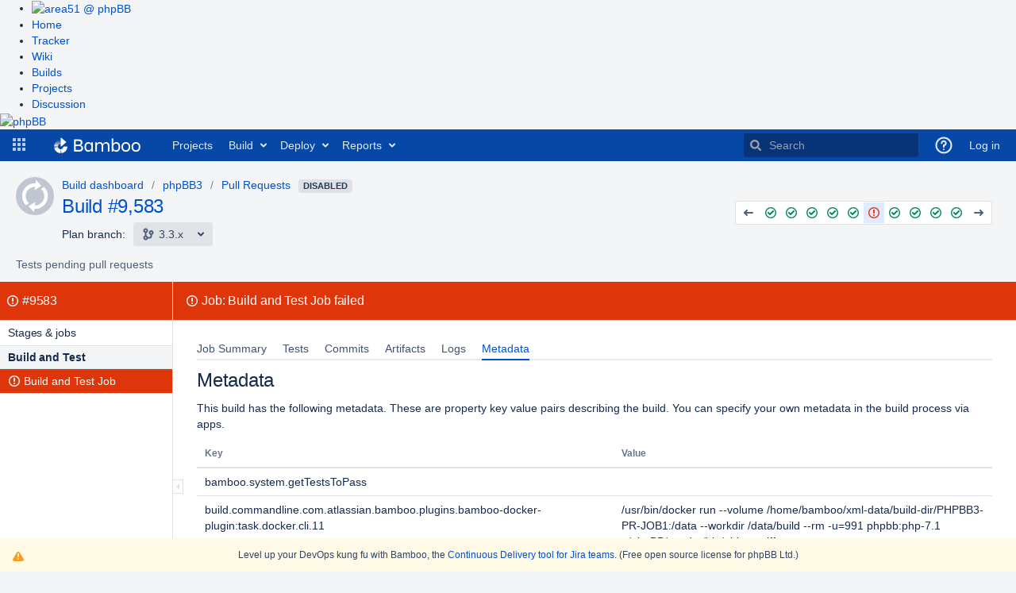

--- FILE ---
content_type: text/html;charset=UTF-8
request_url: https://bamboo.phpbb.com/browse/PHPBB3-PR-JOB1-9583/metadata
body_size: 11581
content:


<!DOCTYPE html>
<html lang="en">
<head>
    <meta charset="utf-8" />
    <title>phpBB3 - Pull Requests - Build and Test Job 9583: Job result summary - phpBB Continuous Integration</title>
    <meta http-equiv="X-UA-Compatible" content="IE=EDGE" />

    <meta http-equiv="Pragma" content="no-cache" />
    <meta http-equiv="Expires" content="-1" />
    <meta name="application-name" content="Bamboo" />

        <link rel="shortcut icon" href="/s/90224/1xwkylm/_/images/icons/favicon.ico" type="image/x-icon"/>

    <script type="text/javascript">
        (function (window) {
            window.BAMBOO = (window.BAMBOO || {});
            BAMBOO.contextPath = '';
            BAMBOO.staticResourcePrefix = '/s/90224/1xwkylm/_';
        })(window);
    </script>

    

        
        
        


    <script>
window.WRM=window.WRM||{};window.WRM._unparsedData=window.WRM._unparsedData||{};window.WRM._unparsedErrors=window.WRM._unparsedErrors||{};
WRM._unparsedData["com.atlassian.bamboo.plugins.branchinator:branchinator-resources.known-navigation-sources"]="[\u0022header\u0022,\u0022plan\u0022,\u0022email\u0022]";
WRM._unparsedData["com.atlassian.analytics.analytics-client:programmatic-analytics-init.programmatic-analytics-data-provider"]="false";
WRM._unparsedData["com.atlassian.plugins.atlassian-plugins-webresource-plugin:context-path.context-path"]="\u0022\u0022";
WRM._unparsedData["bamboo.web.resources.common:util-server-info.server-info"]="{\u0022timeZone\u0022:{\u0022id\u0022:\u0022UTC\u0022,\u0022name\u0022:\u0022Coordinated Universal Time\u0022}}";
WRM._unparsedData["bamboo.web.resources:variables.password-variable-keywords"]="[\u0022password\u0022,\u0022sshKey\u0022,\u0022secret\u0022,\u0022passphrase\u0022]";
WRM._unparsedData["com.atlassian.analytics.analytics-client:policy-update-init.policy-update-data-provider"]="false";
WRM._unparsedData["bamboo.web.resources.common:util-preferences.user-preferences"]="{}";
WRM._unparsedData["bamboo.web.resources.common:util-help-links.help-links"]="{\u0022expiry.global.logSettings.title\u0022:\u0022http://docs.atlassian.com/bamboo/docs-0902/Configure max log size\u0022,\u0022specs.config.export.view.help\u0022:\u0022http://docs.atlassian.com/bamboo/docs-0902/Exporting+existing+plans+to+Bamboo+Specs\u0022,\u0022elastic.intro.generic\u0022:\u0022http://docs.atlassian.com/bamboo/docs-0902/About+Elastic+Bamboo\u0022,\u0022deployments.versions.howtheywork.title\u0022:\u0022http://docs.atlassian.com/bamboo/docs-0902/How deployment releases work\u0022,\u0022plan.create.howtheywork\u0022:\u0022http://docs.atlassian.com/bamboo/docs-0902/Creating+a+plan#Creatingaplan-Creatinganewplan\u0022,\u0022branch.using.plan.branches\u0022:\u0022http://docs.atlassian.com/bamboo/docs-0902/Using+plan+branches\u0022,\u0022help.embedded.crowd.support.prefix\u0022:\u0022http://docs.atlassian.com/bamboo/docs-0902/https://confluence.atlassian.com/display/CROWD/\u0022,\u0022deployments.environment.permissions.howtheywork.title\u0022:\u0022http://docs.atlassian.com/bamboo/docs-0902/How environment permissions work\u0022,\u0022permissions.howtheywork.title\u0022:\u0022http://docs.atlassian.com/bamboo/docs-0902/How to configure permissions in Bamboo\u0022,\u0022help.s3.artifact.storage.configuration\u0022:\u0022http://docs.atlassian.com/bamboo/docs-0902/Amazon+S3+artifact+storage\u0022,\u0022webhooks.howto\u0022:\u0022http://docs.atlassian.com/bamboo/docs-0902/Using+webhooks\u0022,\u0022bamboo.marketplace.tasks.popular\u0022:\u0022http://docs.atlassian.com/bamboo/docs-0902/https://marketplace.atlassian.com/addons/app/bamboo/top-rated?category=Tasks\u0022,\u0022branch.automatic.cleanup\u0022:\u0022http://docs.atlassian.com/bamboo/docs-0902/Using+plan+branches#Usingplanbranches-Autobranching\u0022,\u0022ssh.task.help.title\u0022:\u0022http://docs.atlassian.com/bamboo/docs-0902/How to use the SSH task\u0022,\u0022plugin.blacklist\u0022:\u0022http://docs.atlassian.com/bamboo/docs-0902/Apps+blacklist\u0022,\u0022ant.task.help\u0022:\u0022http://docs.atlassian.com/bamboo/docs-0902/Ant\u0022,\u0022msbuild.exe.working.sub.directory\u0022:\u0022http://docs.atlassian.com/bamboo/docs-0902/MSBuild#workingsubdirectory\u0022,\u0022feature.discovery.6.9.project.permissions\u0022:\u0022http://docs.atlassian.com/bamboo/docs-0902/Configuring+project+permissions\u0022,\u0022bamboo.specs.help.title\u0022:\u0022http://docs.atlassian.com/bamboo/docs-0902/What are Bamboo Specs?\u0022,\u0022feature.discovery.6.7.ipv6.help\u0022:\u0022http://docs.atlassian.com/bamboo/docs-0902/IPv6+in+Bamboo\u0022,\u0022script.task.help.title\u0022:\u0022http://docs.atlassian.com/bamboo/docs-0902/How to use the Script task\u0022,\u0022cron.expression\u0022:\u0022http://docs.atlassian.com/bamboo/docs-0902/Constructing+a+cron+expression+in+Bamboo\u0022,\u0022deployments.assigned.agents.howtheywork\u0022:\u0022http://docs.atlassian.com/bamboo/docs-0902/Agents+for+deployment+environments\u0022,\u0022feature.discovery.8.0.cold.standby\u0022:\u0022http://docs.atlassian.com/bamboo/docs-0902/Set+up+a+Bamboo+Data+Center+cold+standby\u0022,\u0022mavendependency.task.help\u0022:\u0022http://docs.atlassian.com/bamboo/docs-0902/Setting+up+plan+build+dependencies#Settingupplanbuilddependencies-AutomaticdependencymanagementwithMaven3\u0022,\u0022feature.discovery.8.1.git.submodules.resources\u0022:\u0022http://docs.atlassian.com/bamboo/docs-0902/Git\u0022,\u0022bbserver.ssh.keys.regenerate.help.title\u0022:\u0022http://docs.atlassian.com/bamboo/docs-0902/Learn more about regenerating SSH keys for Bitbucket Data Center and Server\u0022,\u0022sourcecodecheckout.task.help.title\u0022:\u0022http://docs.atlassian.com/bamboo/docs-0902/How to use the Source Code Checkout task\u0022,\u0022phpunit.working.sub.directory\u0022:\u0022http://docs.atlassian.com/bamboo/docs-0902/PHPUnit#PHPUnit-workingsubdirectory\u0022,\u0022deployments.project.permissions.howtheywork.title\u0022:\u0022http://docs.atlassian.com/bamboo/docs-0902/How deployment project permissions work\u0022,\u0022cloud.reduce.artifacts.size\u0022:\u0022http://docs.atlassian.com/bamboo/docs-0902/Reducing+size+of+artifacts+in+Bamboo\u0022,\u0022tasks.configuring\u0022:\u0022http://docs.atlassian.com/bamboo/docs-0902/Configuring+a+builder+task\u0022,\u0022specs.troubleshooting\u0022:\u0022http://docs.atlassian.com/bamboo/docs-0902/Bamboo+Specs+troubleshooting\u0022,\u0022xcode.working.sub.directory\u0022:\u0022http://docs.atlassian.com/bamboo/docs-0902/Xcode\u0022,\u0022command.working.sub.directory.title\u0022:\u0022http://docs.atlassian.com/bamboo/docs-0902/Help on setting the working subdirectory\u0022,\u0022bbserver.ssh.keys.regenerate.help\u0022:\u0022http://docs.atlassian.com/bamboo/docs-0902/Regenerate+SSH+keys+for+Bitbucket+Data+Center+and+Server\u0022,\u0022branch.mergeStrategy\u0022:\u0022http://docs.atlassian.com/bamboo/docs-0902/Using+plan+branches#Usingplanbranches-Usingautomaticmerging\u0022,\u0022script.working.sub.directory\u0022:\u0022http://docs.atlassian.com/bamboo/docs-0902/Script#Script-workingsubdirectory\u0022,\u0022feature.discovery.6.8.final.stages.help\u0022:\u0022http://docs.atlassian.com/bamboo/docs-0902/Using+stages+in+a+plan\u0022,\u0022feature.discovery.7.1.conditional.tasks.help\u0022:\u0022http://docs.atlassian.com/bamboo/docs-0902/Configuring+tasks\u0022,\u0022rest.apis.title\u0022:\u0022http://docs.atlassian.com/bamboo/docs-0902/Help on Bamboo\u0027s REST APIs\u0022,\u0022feature.discovery.7.0.look.and.feel.help\u0022:\u0022http://docs.atlassian.com/bamboo/docs-0902/Custom+headers\u0022,\u0022deployments.tasks.howtheywork\u0022:\u0022http://docs.atlassian.com/bamboo/docs-0902/Tasks+for+deployment+environments\u0022,\u0022build.strategy.cron.title\u0022:\u0022http://docs.atlassian.com/bamboo/docs-0902/Help on Bamboo cron Trigger\u0022,\u0022bamboo.specs.webhook.setup\u0022:\u0022http://docs.atlassian.com/bamboo/docs-0902/Enabling+webhooks\u0022,\u0022build.strategy\u0022:\u0022http://docs.atlassian.com/bamboo/docs-0902/Triggering+builds\u0022,\u0022help.aws.s3.sync\u0022:\u0022http://docs.atlassian.com/bamboo/docs-0902/http://docs.aws.amazon.com/cli/latest/reference/s3/sync.html\u0022,\u0022scp.task.help.title\u0022:\u0022http://docs.atlassian.com/bamboo/docs-0902/How to use the SCP task\u0022,\u0022variables.howtheywork\u0022:\u0022http://docs.atlassian.com/bamboo/docs-0902/Bamboo+variables\u0022,\u0022scp.task.help\u0022:\u0022http://docs.atlassian.com/bamboo/docs-0902/Using+the+SCP+task+in+Bamboo\u0022,\u0022feature.discovery.8.2.rate.limiting.help\u0022:\u0022http://docs.atlassian.com/bamboo/docs-0902/Improving+instance+stability+with+rate+limiting\u0022,\u0022feature.discovery.7.2.tag.trigger.help\u0022:\u0022http://docs.atlassian.com/bamboo/docs-0902/Tag+triggering\u0022,\u0022projects.howtheywork.title\u0022:\u0022http://docs.atlassian.com/bamboo/docs-0902/How projects work\u0022,\u0022tomcat.task.help\u0022:\u0022http://docs.atlassian.com/bamboo/docs-0902/Using+Tomcat+with+Bamboo+for+continuous+deployment\u0022,\u0022plan.triggers.howtheywork\u0022:\u0022http://docs.atlassian.com/bamboo/docs-0902/Triggering+builds\u0022,\u0022deployments.variables.howtheywork.title\u0022:\u0022http://docs.atlassian.com/bamboo/docs-0902/How deployment variables work\u0022,\u0022cloud.remote.agent.troubleshooting\u0022:\u0022http://docs.atlassian.com/bamboo/docs-0902/Troubleshooting+remote+agents+in+Bamboo\u0022,\u0022elastic.instance.manage\u0022:\u0022http://docs.atlassian.com/bamboo/docs-0902/Working+with+Elastic+Bamboo\u0022,\u0022bbserver.ssh.keys.help\u0022:\u0022http://docs.atlassian.com/bamboo/docs-0902/Bitbucket+Server\u0022,\u0022quick.filters.help\u0022:\u0022http://docs.atlassian.com/bamboo/docs-0902/Quick+filters+for+Bamboo\u0022,\u0022help.aws.iam.roles\u0022:\u0022http://docs.atlassian.com/bamboo/docs-0902/https://docs.aws.amazon.com/AWSEC2/latest/UserGuide/iam-roles-for-amazon-ec2.html\u0022,\u0022feature.discovery.7.1.agent.capabilities.sync.help\u0022:\u0022http://docs.atlassian.com/bamboo/docs-0902/Synchronising+remote+agent+capabilities+with+Bamboo+Server\u0022,\u0022ssh.task.help\u0022:\u0022http://docs.atlassian.com/bamboo/docs-0902/Using+the+SSH+task+in+Bamboo\u0022,\u0022specs.encryption\u0022:\u0022http://docs.atlassian.com/bamboo/docs-0902/Bamboo+Specs+encryption\u0022,\u0022nant.working.sub.directory.title\u0022:\u0022http://docs.atlassian.com/bamboo/docs-0902/Help on setting the working subdirectory\u0022,\u0022devenv.com.working.sub.directory.title\u0022:\u0022http://docs.atlassian.com/bamboo/docs-0902/Help on setting the working subdirectory\u0022,\u0022help.kb.concurrent.plan.modification\u0022:\u0022http://docs.atlassian.com/bamboo/docs-0902/https://confluence.atlassian.com/x/7MHsPw\u0022,\u0022variables.howtheywork.title\u0022:\u0022http://docs.atlassian.com/bamboo/docs-0902/How to use variables\u0022,\u0022permissions.howtheywork\u0022:\u0022http://docs.atlassian.com/bamboo/docs-0902/Bamboo+permissions\u0022,\u0022cloud.remote.agent.supported.platforms\u0022:\u0022http://docs.atlassian.com/bamboo/docs-0902/Supported+platforms\u0022,\u0022embedded.crowd.directory.configure.delegating.ldap.title\u0022:\u0022http://docs.atlassian.com/bamboo/docs-0902/Help\u0022,\u0022security.system.encryption\u0022:\u0022http://docs.atlassian.com/bamboo/docs-0902/System-wide+encryption\u0022,\u0022deployments.notifications.howtheywork\u0022:\u0022http://docs.atlassian.com/bamboo/docs-0902/Notifications+for+deployment+environments\u0022,\u0022plan.clone.howtheywork\u0022:\u0022http://docs.atlassian.com/bamboo/docs-0902/Creating+a+plan#Creatingaplan-Cloninganexistingplan\u0022,\u0022junitparser.task.help.title\u0022:\u0022http://docs.atlassian.com/bamboo/docs-0902/How to use the JUnit Parser task\u0022,\u0022command.task.help.title\u0022:\u0022http://docs.atlassian.com/bamboo/docs-0902/How to use the Command task\u0022,\u0022embedded.crowd.directory.configure.ldap\u0022:\u0022http://docs.atlassian.com/bamboo/docs-0902/Integrating+Bamboo+with+LDAP\u0022,\u0022elastic.customise.image\u0022:\u0022http://docs.atlassian.com/bamboo/docs-0902/Creating+a+custom+elastic+image\u0022,\u0022embedded.crowd.directory.configure.jira\u0022:\u0022http://docs.atlassian.com/bamboo/docs-0902/Connecting+Bamboo+to+JIRA+for+user+management\u0022,\u0022bamboo.logs.help\u0022:\u0022http://docs.atlassian.com/bamboo/docs-0902/Logging+in+Bamboo\u0022,\u0022help.cloud.storage.policy\u0022:\u0022http://docs.atlassian.com/bamboo/docs-0902/https://confluence.atlassian.com/display/Cloud/Atlassian+Cloud+Storage+Policy\u0022,\u0022command.unit.working.sub.directory.title\u0022:\u0022http://docs.atlassian.com/bamboo/docs-0902/Help on setting the working subdirectory\u0022,\u0022security.serialization.protection.method\u0022:\u0022http://docs.atlassian.com/bamboo/docs-0902/Serialization+protection+methods\u0022,\u0022dependency.blocking\u0022:\u0022http://docs.atlassian.com/bamboo/docs-0902/Dependency+blocking+strategies\u0022,\u0022feature.discovery.6.7.vcs.tasks.help\u0022:\u0022http://docs.atlassian.com/bamboo/docs-0902/Configuring+a+Source+Control+task\u0022,\u0022jira.createissue.troubleshooting\u0022:\u0022http://docs.atlassian.com/bamboo/docs-0902/http://confluence.atlassian.com/display/BAMKB/Error+when+creating+an+issue+in+Jira+from+Bamboo\u0022,\u0022deployments.tasks.howtheywork.title\u0022:\u0022http://docs.atlassian.com/bamboo/docs-0902/How deployment tasks work\u0022,\u0022deployments.notifications.howtheywork.title\u0022:\u0022http://docs.atlassian.com/bamboo/docs-0902/How environment notifications work\u0022,\u0022help.community\u0022:\u0022http://docs.atlassian.com/bamboo/docs-0902/https://community.atlassian.com\u0022,\u0022security.rss\u0022:\u0022http://docs.atlassian.com/bamboo/docs-0902/Repository-stored+Bamboo+Specs+security\u0022,\u0022embedded.crowd.directory.configure.crowd\u0022:\u0022http://docs.atlassian.com/bamboo/docs-0902/Integrating+Bamboo+with+Crowd\u0022,\u0022deployments.environments.howtheywork.title\u0022:\u0022http://docs.atlassian.com/bamboo/docs-0902/How environments work\u0022,\u0022maven2.working.sub.directory\u0022:\u0022http://docs.atlassian.com/bamboo/docs-0902/Maven#Maven-workingsubdirectory\u0022,\u0022dashboard.projects.projects.welcomemat.faq\u0022:\u0022http://docs.atlassian.com/bamboo/docs-0902/Bamboo+FAQ\u0022,\u0022plan.create.howtheywork.title\u0022:\u0022http://docs.atlassian.com/bamboo/docs-0902/How to create a build plan\u0022,\u0022mavendependency.task.help.title\u0022:\u0022http://docs.atlassian.com/bamboo/docs-0902/How to use Maven automatic dependencies\u0022,\u0022deployments.versioning.howtheywork.title\u0022:\u0022http://docs.atlassian.com/bamboo/docs-0902/How release versioning works\u0022,\u0022expiry.global.logSettings\u0022:\u0022http://docs.atlassian.com/bamboo/docs-0902/https://confluence.atlassian.com/display/BAMKB/Build+expiry+removes+all+logs\u0022,\u0022shared.credentials.title\u0022:\u0022http://docs.atlassian.com/bamboo/docs-0902/Find out more about shared credentials\u0022,\u0022embedded.crowd.directory.configure.crowd.title\u0022:\u0022http://docs.atlassian.com/bamboo/docs-0902/Help\u0022,\u0022agent.remote.capabilities\u0022:\u0022http://docs.atlassian.com/bamboo/docs-0902/Agents+and+capabilities\u0022,\u0022access.token.help\u0022:\u0022http://docs.atlassian.com/bamboo/docs-0902/Personal+access+tokens\u0022,\u0022deployments.assigned.agents.howtheywork.link\u0022:\u0022http://docs.atlassian.com/bamboo/docs-0902/Agents for deployment environments.\u0022,\u0022grails.task.help.title\u0022:\u0022http://docs.atlassian.com/bamboo/docs-0902/How to use the Grails task\u0022,\u0022phpunit.working.sub.directory.title\u0022:\u0022http://docs.atlassian.com/bamboo/docs-0902/Help on setting the working subdirectory\u0022,\u0022testng.task.help\u0022:\u0022http://docs.atlassian.com/bamboo/docs-0902/TestNG\u0022,\u0022ant.working.sub.directory.title\u0022:\u0022http://docs.atlassian.com/bamboo/docs-0902/Help on setting the working subdirectory\u0022,\u0022dependency.general\u0022:\u0022http://docs.atlassian.com/bamboo/docs-0902/Setting+up+plan+build+dependencies\u0022,\u0022feature.discovery.6.9.agent.notifications\u0022:\u0022http://docs.atlassian.com/bamboo/docs-0902/System+level+notifications\u0022,\u0022agent.remote.supported.platforms.java\u0022:\u0022http://docs.atlassian.com/bamboo/docs-0902/Supported+platforms#Supportedplatforms-Java\u0022,\u0022expiry.global\u0022:\u0022http://docs.atlassian.com/bamboo/docs-0902/Configuring+global+expiry\u0022,\u0022agent.remote.installation.jaronly\u0022:\u0022http://docs.atlassian.com/bamboo/docs-0902/Additional+remote+agent+options#Additionalremoteagentoptions-nosupervisorRunningBamboowithouttheRemoteAgentSupervisor\u0022,\u0022yaml.validator.help\u0022:\u0022http://docs.atlassian.com/bamboo/docs-0902/Validating+YAML+Specs\u0022,\u0022build.strategy.cron\u0022:\u0022http://docs.atlassian.com/bamboo/docs-0902/Cron-based+scheduling\u0022,\u0022feature.discovery.7.1.yaml.exporter.help\u0022:\u0022http://docs.atlassian.com/bamboo/docs-0902/Exporting+existing+plan+configuration+to+Bamboo+YAML+Specs\u0022,\u0022access.token.help.title\u0022:\u0022http://docs.atlassian.com/bamboo/docs-0902/How personal access tokens work\u0022,\u0022help.aws.best.practices.keys\u0022:\u0022http://docs.atlassian.com/bamboo/docs-0902/http://docs.aws.amazon.com/general/latest/gr/aws-access-keys-best-practices.html\u0022,\u0022embedded.crowd.directory.configure.title\u0022:\u0022http://docs.atlassian.com/bamboo/docs-0902/Help\u0022,\u0022feature.discovery.8.0.project.level.build.resources\u0022:\u0022http://docs.atlassian.com/bamboo/docs-0902/Project-level+build+resources\u0022,\u0022ant.working.sub.directory\u0022:\u0022http://docs.atlassian.com/bamboo/docs-0902/Ant#Ant-workingsubdirectory\u0022,\u0022elastic.cost\u0022:\u0022http://docs.atlassian.com/bamboo/docs-0902/Elastic+Bamboo+Costs\u0022,\u0022plugin.clover.enabling\u0022:\u0022http://docs.atlassian.com/bamboo/docs-0902/Enabling+Clover+for+Bamboo\u0022,\u0022msbuild.exe.working.sub.directory.title\u0022:\u0022http://docs.atlassian.com/bamboo/docs-0902/Help on setting the working subdirectory\u0022,\u0022oauth2.help\u0022:\u0022http://docs.atlassian.com/bamboo/docs-0902/Linking+to+another+application\u0022,\u0022supported.platforms\u0022:\u0022http://docs.atlassian.com/bamboo/docs-0902/Supported+platforms\u0022,\u0022online.help\u0022:\u0022http://docs.atlassian.com/bamboo/docs-0902/Online\u0022,\u0022plan.create.howtheywork.title.new\u0022:\u0022http://docs.atlassian.com/bamboo/docs-0902/Learn more on creating a plan\u0022,\u0022maven2.working.sub.directory.title\u0022:\u0022http://docs.atlassian.com/bamboo/docs-0902/Help on setting the working subdirectory\u0022,\u0022plan.anatomy\u0022:\u0022http://docs.atlassian.com/bamboo/docs-0902/Configuring+plans\u0022,\u0022plugin.clover.report.file\u0022:\u0022http://docs.atlassian.com/bamboo/docs-0902/https://confluence.atlassian.com/display/CLOVER/clover-report\u0022,\u0022rest.apis\u0022:\u0022http://docs.atlassian.com/bamboo/docs-0902/Bamboo+REST+APIs\u0022,\u0022sourcecodecheckout.task.help\u0022:\u0022http://docs.atlassian.com/bamboo/docs-0902/Checking+out+code\u0022,\u0022help.support\u0022:\u0022http://docs.atlassian.com/bamboo/docs-0902/https://support.atlassian.com\u0022,\u0022maven.task.help.title\u0022:\u0022http://docs.atlassian.com/bamboo/docs-0902/How to use the Maven task\u0022,\u0022local.help\u0022:\u0022http://docs.atlassian.com/bamboo/docs-0902/Local\u0022,\u0022security.best.practices\u0022:\u0022http://docs.atlassian.com/bamboo/docs-0902/Best+practices+for+Bamboo+security\u0022,\u0022help.pricing\u0022:\u0022http://docs.atlassian.com/bamboo/docs-0902/https://www.atlassian.com/pt/software/bamboo/pricing\u0022,\u0022plugins.artifactHandlers\u0022:\u0022http://docs.atlassian.com/bamboo/docs-0902/Artifact+handlers\u0022,\u0022feature.discovery.7.1.webhooks.help\u0022:\u0022http://docs.atlassian.com/bamboo/docs-0902/Using+webhooks\u0022,\u0022deployments.howtheywork\u0022:\u0022http://docs.atlassian.com/bamboo/docs-0902/Deployment+projects\u0022,\u0022embedded.crowd.directory.configure\u0022:\u0022http://docs.atlassian.com/bamboo/docs-0902/Connecting+to+external+user+directories\u0022,\u0022quick.filters.help.title\u0022:\u0022http://docs.atlassian.com/bamboo/docs-0902/How quick filters work\u0022,\u0022maven.task.help\u0022:\u0022http://docs.atlassian.com/bamboo/docs-0902/Maven\u0022,\u0022embedded.crowd.directory.configure.jira.title\u0022:\u0022http://docs.atlassian.com/bamboo/docs-0902/Help\u0022,\u0022help.kb\u0022:\u0022http://docs.atlassian.com/bamboo/docs-0902/http://confluence.atlassian.com/display/BAMKB/\u0022,\u0022deployments.versioning.howtheywork\u0022:\u0022http://docs.atlassian.com/bamboo/docs-0902/Naming+versions+for+deployment+releases\u0022,\u0022command.working.sub.directory\u0022:\u0022http://docs.atlassian.com/bamboo/docs-0902/Custom+command+executable#Customcommandexecutable-workingsubdirectory\u0022,\u0022integration.atlassian\u0022:\u0022http://docs.atlassian.com/bamboo/docs-0902/Integrating+Bamboo+with+Atlassian+applications\u0022,\u0022feature.discovery.8.0.build.resiliency\u0022:\u0022http://docs.atlassian.com/bamboo/docs-0902/Build+resiliency+Bamboo+Data+Center\u0022,\u0022grails.task.help\u0022:\u0022http://docs.atlassian.com/bamboo/docs-0902/Grails\u0022,\u0022artifacts.shared.description.title\u0022:\u0022http://docs.atlassian.com/bamboo/docs-0902/Help on configuring Artifact Sharing between Jobs\u0022,\u0022nant.working.sub.directory\u0022:\u0022http://docs.atlassian.com/bamboo/docs-0902/NAnt#NAnt-workingsubdirectory\u0022,\u0022tasks.builder\u0022:\u0022http://docs.atlassian.com/bamboo/docs-0902/executable\u0022,\u0022testng.task.help.title\u0022:\u0022http://docs.atlassian.com/bamboo/docs-0902/How to use the TestNG Parser task\u0022,\u0022feature.discovery.7.0.divergent.branches.help\u0022:\u0022http://docs.atlassian.com/bamboo/docs-0902/Enhanced+plan+branch+configuration\u0022,\u0022elastic.configure\u0022:\u0022http://docs.atlassian.com/bamboo/docs-0902/Configuring+Elastic+Bamboo\u0022,\u0022help.dev\u0022:\u0022http://docs.atlassian.com/bamboo/docs-0902/https://developer.atlassian.com/display/BAMBOODEV/\u0022,\u0022artifacts.description.title\u0022:\u0022http://docs.atlassian.com/bamboo/docs-0902/Help on configuring a Job\u0027s Build Artifacts\u0022,\u0022artifacts.description\u0022:\u0022http://docs.atlassian.com/bamboo/docs-0902/Sharing+artifacts#Sharingartifacts-jobs\u0022,\u0022cloud.remote.agent.first.setup\u0022:\u0022http://docs.atlassian.com/bamboo/docs-0902/Setting+up+your+first+remote+agent\u0022,\u0022feature.discovery.6.7.build.warnings.help\u0022:\u0022http://docs.atlassian.com/bamboo/docs-0902/Configuring+Build+warnings+parser+task\u0022,\u0022branch.autointegration.branchUpdater\u0022:\u0022http://docs.atlassian.com/bamboo/docs-0902/Using+plan+branches#Usingplanbranches-Branchupdater\u0022,\u0022security.trusted.keys\u0022:\u0022http://docs.atlassian.com/bamboo/docs-0902/Managing+trusted+keys\u0022,\u0022agent.remote.installation\u0022:\u0022http://docs.atlassian.com/bamboo/docs-0902/Bamboo+remote+agent+installation+guide\u0022,\u0022deployments.triggers.howtheywork.title\u0022:\u0022http://docs.atlassian.com/bamboo/docs-0902/How deployment triggers work\u0022,\u0022dashboard.projects.projects.welcomemat.best.practice\u0022:\u0022http://docs.atlassian.com/bamboo/docs-0902/Bamboo+Best+Practice\u0022,\u0022deployments.project.permissions.howtheywork\u0022:\u0022http://docs.atlassian.com/bamboo/docs-0902/Creating+and+configuring+a+deployment+project#Creatingandconfiguringadeploymentproject-Configuringdeploymentprojectpermissions\u0022,\u0022devenv.com.working.sub.directory\u0022:\u0022http://docs.atlassian.com/bamboo/docs-0902/Visual+Studio#workingsubdirectory\u0022,\u0022help.home.title\u0022:\u0022http://docs.atlassian.com/bamboo/docs-0902/Bamboo Documentation\u0022,\u0022deployments.environments.howtheywork\u0022:\u0022http://docs.atlassian.com/bamboo/docs-0902/Creating+a+deployment+environment\u0022,\u0022embedded.crowd.directory.configure.ldap.title\u0022:\u0022http://docs.atlassian.com/bamboo/docs-0902/Help\u0022,\u0022plan.triggers.howtheywork.title\u0022:\u0022http://docs.atlassian.com/bamboo/docs-0902/How build triggers work\u0022,\u0022agent.remote.security\u0022:\u0022http://docs.atlassian.com/bamboo/docs-0902/Security\u0022,\u0022projects.howtheywork\u0022:\u0022http://docs.atlassian.com/bamboo/docs-0902/projects+in+Bamboo\u0022,\u0022feature.discovery.7.1.project.variables.help\u0022:\u0022http://docs.atlassian.com/bamboo/docs-0902/Defining+project+variables\u0022,\u0022sftp.help\u0022:\u0022http://docs.atlassian.com/bamboo/docs-0902/Configuring+SFTP+Artifact+handler\u0022,\u0022phpunit.task.help\u0022:\u0022http://docs.atlassian.com/bamboo/docs-0902/PHPUnit\u0022,\u0022command.unit.working.sub.directory\u0022:\u0022http://docs.atlassian.com/bamboo/docs-0902/Custom+command+executable#Customcommandexecutable-workingsubdirectory\u0022,\u0022cloud.getting.started\u0022:\u0022http://docs.atlassian.com/bamboo/docs-0902/Getting+started+with+Bamboo+Cloud\u0022,\u0022elastic.customise.ebs\u0022:\u0022http://docs.atlassian.com/bamboo/docs-0902/Configuring+elastic+instances+to+use+the+EBS\u0022,\u0022plan.run.parameterised\u0022:\u0022http://docs.atlassian.com/bamboo/docs-0902/Running+a+plan+build+manually\u0022,\u0022feature.discovery.6.8.deployments.performance.help\u0022:\u0022http://docs.atlassian.com/bamboo/docs-0902/Bamboo+6.8+Release+Notes#Bamboo6.8ReleaseNotes-Deploymentperformanceimprovement\u0022,\u0022elastic.intro.bamboo\u0022:\u0022http://docs.atlassian.com/bamboo/docs-0902/Working+with+Elastic+Bamboo\u0022,\u0022feature.discovery.8.0.plan.config.view.permissions\u0022:\u0022http://docs.atlassian.com/bamboo/docs-0902/Configuring+a+plan%27s+permissions\u0022,\u0022maven1.working.sub.directory\u0022:\u0022http://docs.atlassian.com/bamboo/docs-0902/Maven#Maven-workingsubdirectory\u0022,\u0022cron.expression.title\u0022:\u0022http://docs.atlassian.com/bamboo/docs-0902/Help on Bamboo cron expressions\u0022,\u0022command.task.help\u0022:\u0022http://docs.atlassian.com/bamboo/docs-0902/Custom+command+executable\u0022,\u0022xcode.working.sub.directory.title\u0022:\u0022http://docs.atlassian.com/bamboo/docs-0902/Help on setting the working subdirectory\u0022,\u0022branch.featureBranches\u0022:\u0022http://docs.atlassian.com/bamboo/docs-0902/Using+plan+branches#Usingplanbranches-jiraissues\u0022,\u0022deployments.environment.permissions.howtheywork\u0022:\u0022http://docs.atlassian.com/bamboo/docs-0902/Permissions+for+deployment+environments\u0022,\u0022branch.gitCapabilityHelp\u0022:\u0022http://docs.atlassian.com/bamboo/docs-0902/Defining+a+new+version+control+capability\u0022,\u0022capabilities.executables\u0022:\u0022http://docs.atlassian.com/bamboo/docs-0902/Defining+a+new+executable+capability\u0022,\u0022capabilities.and.requirements\u0022:\u0022http://docs.atlassian.com/bamboo/docs-0902/About+capabilities+and+requirements\u0022,\u0022artifacts.shared.description\u0022:\u0022http://docs.atlassian.com/bamboo/docs-0902/Sharing+artifacts#Sharingartifacts-plans\u0022,\u0022tasks.condition\u0022:\u0022http://docs.atlassian.com/bamboo/docs-0902/Configuring+tasks\u0022,\u0022deployments.variables.howtheywork\u0022:\u0022http://docs.atlassian.com/bamboo/docs-0902/Variables+for+deployment+environments\u0022,\u0022perforce.fields\u0022:\u0022http://docs.atlassian.com/bamboo/docs-0902/Perforce#Perforce-perforceconfiguration\u0022,\u0022bbcloud.help\u0022:\u0022http://docs.atlassian.com/bamboo/docs-0902/Bitbucket+Cloud\u0022,\u0022deployments.assigned.agents.howtheywork.text\u0022:\u0022http://docs.atlassian.com/bamboo/docs-0902/You can dedicate specific agents or images to execute all deployments for this environment. For more information, see\u0022,\u0022script.working.sub.directory.title\u0022:\u0022http://docs.atlassian.com/bamboo/docs-0902/Help on setting the working subdirectory\u0022,\u0022feature.discovery.7.1.live.logs.help\u0022:\u0022http://docs.atlassian.com/bamboo/docs-0902/Configuring+live+logs+transmission\u0022,\u0022github.help\u0022:\u0022http://docs.atlassian.com/bamboo/docs-0902/GitHub\u0022,\u0022branch.automatic.creation\u0022:\u0022http://docs.atlassian.com/bamboo/docs-0902/Using+plan+branches#Usingplanbranches-Autobranching\u0022,\u0022embedded.crowd.directory.configure.delegating.ldap\u0022:\u0022http://docs.atlassian.com/bamboo/docs-0902/Integrating+Bamboo+with+LDAP\u0022,\u0022shared.credentials\u0022:\u0022http://docs.atlassian.com/bamboo/docs-0902/Shared+credentials\u0022,\u0022deployments.howtheywork.title\u0022:\u0022http://docs.atlassian.com/bamboo/docs-0902/How deployments work\u0022,\u0022branch.buildStrategy.override\u0022:\u0022http://docs.atlassian.com/bamboo/docs-0902/Using+plan+branches#Usingplanbranches-Configuringbranchplans\u0022,\u0022tomcat.task.help.title\u0022:\u0022http://docs.atlassian.com/bamboo/docs-0902/How to use the Tomcat task\u0022,\u0022maven1.working.sub.directory.title\u0022:\u0022http://docs.atlassian.com/bamboo/docs-0902/Help on setting the working subdirectory\u0022,\u0022deployments.triggers.howtheywork\u0022:\u0022http://docs.atlassian.com/bamboo/docs-0902/Triggers+for+deployment+environments\u0022,\u0022elastic.configure.keys\u0022:\u0022http://docs.atlassian.com/bamboo/docs-0902/Generating+your+AWS+Private+Key+File+and+Certificate+File\u0022,\u0022bamboo.specs.help\u0022:\u0022http://docs.atlassian.com/bamboo/docs-0902/Bamboo+Specs\u0022,\u0022perforce.fields.title\u0022:\u0022http://docs.atlassian.com/bamboo/docs-0902/Help on Perforce configuration options\u0022,\u0022bamboo.upgrade\u0022:\u0022http://docs.atlassian.com/bamboo/docs-0902/Bamboo+upgrade+guide\u0022,\u0022ant.task.help.title\u0022:\u0022http://docs.atlassian.com/bamboo/docs-0902/How to use the Ant task\u0022,\u0022dashboard.projects.projects.welcomemat.using.bamboo\u0022:\u0022http://docs.atlassian.com/bamboo/docs-0902/Using+Bamboo\u0022,\u0022script.task.help\u0022:\u0022http://docs.atlassian.com/bamboo/docs-0902/Script\u0022,\u0022branch.autointegration.gateKeeper\u0022:\u0022http://docs.atlassian.com/bamboo/docs-0902/Using+plan+branches#Usingplanbranches-Gatekeeper\u0022,\u0022tasks.extending\u0022:\u0022http://docs.atlassian.com/bamboo/docs-0902/Task+Plugin+Module\u0022,\u0022build.strategy.title\u0022:\u0022http://docs.atlassian.com/bamboo/docs-0902/Help on choosing a trigger\u0022,\u0022bbserver.ssh.keys.help.title\u0022:\u0022http://docs.atlassian.com/bamboo/docs-0902/How to use Bitbucket Server repository\u0022,\u0022plan.clone.howtheywork.title\u0022:\u0022http://docs.atlassian.com/bamboo/docs-0902/How to clone an existing plan\u0022,\u0022embedded.crowd.support.troubleshoot\u0022:\u0022https://confluence.atlassian.com/display/CROWD/Troubleshooting+LDAP+Error+Codes\u0022,\u0022phpunit.task.help.title\u0022:\u0022http://docs.atlassian.com/bamboo/docs-0902/How to use the PHPUnit task\u0022,\u0022help.home\u0022:\u0022http://docs.atlassian.com/bamboo/docs-0902/Bamboo+Documentation+Home\u0022,\u0022agent.remote.authentication.docs\u0022:\u0022http://docs.atlassian.com/bamboo/docs-0902/Agent+authentication\u0022,\u0022plugin.clover.json.reference\u0022:\u0022http://docs.atlassian.com/bamboo/docs-0902/https://confluence.atlassian.com/display/CLOVER/JSON+reference\u0022,\u0022junitparser.task.help\u0022:\u0022http://docs.atlassian.com/bamboo/docs-0902/JUnit+Parser\u0022,\u0022deployments.versions.howtheywork\u0022:\u0022http://docs.atlassian.com/bamboo/docs-0902/Understanding+deployment+releases\u0022}";
WRM._unparsedData["bamboo.web.resources:bamboo-js.branch-workflow-integration-strategies"]="{\u0022pr\u0022:[\u0022BRANCH_UPDATER\u0022],\u0022manually\u0022:[\u0022BRANCH_UPDATER\u0022,\u0022GATE_KEEPER\u0022],\u0022matching_vcs_branch\u0022:[\u0022BRANCH_UPDATER\u0022,\u0022GATE_KEEPER\u0022],\u0022new_vcs_branch\u0022:[\u0022BRANCH_UPDATER\u0022,\u0022GATE_KEEPER\u0022]}";
WRM._unparsedData["com.atlassian.feature.discovery.feature-discovery-plugin-bamboo:feature.discovery.resources.feature-discovery-data"]="{}";
WRM._unparsedData["com.atlassian.bamboo.plugins.branchinator:branchinator-resources.builds-sort-orderings"]="[{\u0022column\u0022:\u0022buildStatus\u0022,\u0022label\u0022:\u0022Build status\u0022,\u0022selected\u0022:false},{\u0022column\u0022:\u0022planName\u0022,\u0022label\u0022:\u0022Plan name\u0022,\u0022selected\u0022:false},{\u0022column\u0022:\u0022completionDate\u0022,\u0022label\u0022:\u0022Completion date\u0022,\u0022selected\u0022:false}]";
WRM._unparsedData["bamboo.web.resources.common:util-dark-features.enabled-dark-features"]="[]";
if(window.WRM._dataArrived)window.WRM._dataArrived();</script>
<link rel="stylesheet" href="/s/76bf6d5c127469f862aace3e7ace5e22-CDN/90224/1xwkylm/43deaf78e4b3a8aebcfbbed9604da9ee/_/download/contextbatch/css/aui,atl.general,bamboo.result,bamboo.result.quarantine,-_super/batch.css?plugins.jquery.migrate.load.disabled=false" data-wrm-key="aui,atl.general,bamboo.result,bamboo.result.quarantine,-_super" data-wrm-batch-type="context" media="all">
<script src="/s/d41d8cd98f00b204e9800998ecf8427e-CDN/90224/1xwkylm/6185821ab171f9f3bb1010009c07159f/_/download/contextbatch/js/_super/batch.js?plugins.jquery.migrate.load.disabled=false" data-wrm-key="_super" data-wrm-batch-type="context" data-initially-rendered></script>
<script src="/s/83c248d6f76f99c88d31081a0ca14d72-CDN/90224/1xwkylm/43deaf78e4b3a8aebcfbbed9604da9ee/_/download/contextbatch/js/aui,atl.general,bamboo.result,bamboo.result.quarantine,-_super/batch.js?locale=en-US&amp;plugins.jquery.migrate.load.disabled=false" data-wrm-key="aui,atl.general,bamboo.result,bamboo.result.quarantine,-_super" data-wrm-batch-type="context" data-initially-rendered></script>
<script src="/s/22f124def5934acda1f0da6b415c8115-CDN/90224/1xwkylm/9.2.24/_/download/batch/bamboo.web.resources.common:feature-branch-create/bamboo.web.resources.common:feature-branch-create.js?locale=en-US" data-wrm-key="bamboo.web.resources.common:feature-branch-create" data-wrm-batch-type="resource" data-initially-rendered></script>


	<link type="text/css" rel="stylesheet" href="//area51.phpbb.com/header.css" media="all" />
	<script type="text/javascript" src="https://area51.phpbb.com/analytics.js"></script>

<meta name="tab" content="metadata"/>
</head>
<body class="aui-layout aui-theme-default dec_result">
        <ul id="assistive-skip-links" class="assistive">
            <li><a href="#main-nav">Skip to navigation</a></li>
            <li><a href="#content">Skip to content</a></li>
        </ul>
        <div id="page">

<header id="header" role="banner">
<section class="notifications">
    
    <div id="system-state-banner" class="aui-message aui-message-warning" style="display: none;">
        
        <span id="system-state-banner-info"></span>
    </div>
    <script type="text/javascript">
        if (BAMBOO && BAMBOO.ADMIN && BAMBOO.ADMIN.SERVERSTATE) {
            BAMBOO.ADMIN.SERVERSTATE.serverStateUpdater.init();
            BAMBOO.ADMIN.SERVERSTATE.serverState.init({
                control: "#system-state-banner",
                statusInfo: "#system-state-banner-info",
                button: ".aui-button",
                serverRunningCallback: function() {
                    var $pause = AJS.$("#pause-server-button");

                    if ($pause && $pause.length) {
                        $pause.removeClass("disabled");
                    }
                }
            });
        }
    </script>

</section>
<div id="phpbb-header-bar">
	<ul class="phpbb-menu">
			<li class="phpbb-logo"><a href="//area51.phpbb.com/"><img src="//area51.phpbb.com/images/area51.png" alt="area51 @ phpBB" title="area51.phpbb.com" /></a></li>
			<li><a href="//area51.phpbb.com">Home</a></li>
			<li><a href="//tracker.phpbb.com/">Tracker</a></li>
			<li><a href="//wiki.phpbb.com/">Wiki</a></li>
			<li class="active"><a href="//bamboo.phpbb.com/">Builds</a></li>
			<li><a href="//area51.phpbb.com/projects/">Projects</a></li>
			<li><a href="//area51.phpbb.com/phpBB/">Discussion</a></li>
	</ul>
	<div id="exit-phpbb">
			<a href="//www.phpbb.com/"><img src="//area51.phpbb.com/images/back_phpbb.png" alt="phpBB" title="www.phpbb.com" /></a>
	</div>
</div>

    <nav class="aui-header aui-dropdown2-trigger-group" aria-label="Site"><div class="aui-header-inner"><div class="aui-header-before"><button class=" aui-dropdown2-trigger app-switcher-trigger aui-dropdown2-trigger-arrowless" aria-controls="app-switcher" aria-haspopup="true" role="button" data-aui-trigger href="#app-switcher"><span class="aui-icon aui-icon-small aui-iconfont-appswitcher">Linked Applications</span></button><div id="app-switcher" class="aui-dropdown2 aui-style-default" role="menu" hidden data-is-user-admin="false" data-is-switcher="true"><div class="app-switcher-loading">Loading&hellip;</div></div></div><div class="aui-header-primary"><span id="logo" class="aui-header-logo aui-header-logo-bamboo"><a href="/" aria-label="Go to home page"><span class="aui-header-logo-device">Atlassian Bamboo</span></a></span><ul class="aui-nav"><li id="system_allProjects" ><a href="/allProjects.action" id="allProjects" >Projects</a></li><li id="system_build_menu" >                    <a class=" aui-dropdown2-trigger" aria-controls="bamboo.global.header-build.menu" aria-haspopup="true" role="button" title="Build" tabindex="0" data-aui-trigger href="#">Build</a><div id="bamboo.global.header-build.menu" class="aui-dropdown2 aui-style-default" role="menu" hidden><div class="aui-dropdown2-section"><ul class="aui-list-truncate"><li><a href="/allPlans.action" id="allPlansTab" >All build plans</a></li><li><a href="/currentActivity.action" id="currentTab" >Build activity</a></li></ul></div></div></li><li id="system_deploy_menu" >                    <a class=" aui-dropdown2-trigger" aria-controls="bamboo.deployments-deploy.menu" aria-haspopup="true" role="button" title="Deploy" tabindex="0" data-aui-trigger href="#">Deploy</a><div id="bamboo.deployments-deploy.menu" class="aui-dropdown2 aui-style-default" role="menu" hidden><div class="aui-dropdown2-section"><ul class="aui-list-truncate"><li><a href="/deploy/viewAllDeploymentProjects.action" id="deployments" accesskey="D" >All deployment projects</a></li></ul></div></div></li><li id="system_reports_menu" >                    <a class=" aui-dropdown2-trigger" aria-controls="bamboo.global.header-reports.menu" aria-haspopup="true" role="button" title="Reports" tabindex="0" data-aui-trigger href="#">Reports</a><div id="bamboo.global.header-reports.menu" class="aui-dropdown2 aui-style-default" role="menu" hidden><div class="aui-dropdown2-section"><ul class="aui-list-truncate"><li><a href="/reports/viewReport.action" id="reports" accesskey="R" >Reports</a></li></ul></div></div></li></ul></div><div class="aui-header-secondary"><ul class="aui-nav">            <li>
                <div id="quicksearch" class="aui-quicksearch">
                    <input name="term" class="term text" type="text" autocomplete="off" accesskey="/" placeholder="Search" title="(Type '/')">
                    <ul class="results hidden"></ul>
                    <script type="text/javascript">
                        require(['jquery', 'widget/quicksearch'], function($, QuickSearch){
                            return new QuickSearch({
                                el: $('#quicksearch')
                            });
                        });
                    </script>
                </div>
            </li>
<li id="system_help_menu" >                    <a class=" aui-dropdown2-trigger aui-dropdown2-trigger-arrowless" aria-controls="bamboo.global.header-help.menu" aria-haspopup="true" role="button" title="Help" tabindex="0" data-aui-trigger href="#"><span class="aui-icon aui-icon-small aui-iconfont-question-circle">Help</span></a><div id="bamboo.global.header-help.menu" class="aui-dropdown2 aui-style-default" role="menu" hidden><div class="aui-dropdown2-section"><ul class="aui-list-truncate"><li><a href="https://confluence.atlassian.com/display/BAMBOO/Bamboo+Documentation+Home" id="bamboo-on-premises-help"  rel="help">Online help</a></li><li><a href="/about.action" id="about-link"  rel="about">About Bamboo</a></li></ul></div></div></li><li id="system_login" ><a href="/userlogin!doDefault.action?os_destination=%2Fbuild%2Fresult%2FviewBuildResultsMetaData.action%3FbuildKey%3DPHPBB3-PR-JOB1%26buildNumber%3D9583" id="login" >Log in</a></li></ul></div></div><!-- .aui-header-inner--><aui-header-end></aui-header-end></nav><!-- .aui-header -->


</header><!-- END #header -->


    <script type="text/javascript">
         AJS.$(function ($) {
            Piecon.setFavicon('/s/90224/1xwkylm/_' + '/images/iconsv4/icon-build-failed-64x64.png');
        });
    </script>









    <section id="content" role="main"><div class="aui-page-header" ><div class="aui-page-header-inner"><div class="aui-page-header-image" >    <div class="aui-avatar aui-avatar-large aui-avatar-project">
        <div class="aui-avatar-inner" data-key="PHPBB3" data-name="phpBB3" data-entity-type="bamboo.plan">
                    <img src="/images/plan-avatar.svg" alt=""/>
        </div>
    </div>
</div><div class="aui-page-header-main" >
<ol id="breadcrumb" class="aui-nav aui-nav-breadcrumbs"><li><a href="/start.action">Build dashboard</a></li>


<li><a href="/browse/PHPBB3" id="breadcrumb:PHPBB3">phpBB3</a></li>



<li><a href="/browse/PHPBB3-PR" id="breadcrumb:PHPBB3-PR">Pull Requests</a></li><span id="plan-disabled-lozenge"><span class="lozenge lozenge-default" title="Disabled">Disabled</span></span>


</ol>
    <div class="breadcrumbs-title-wrapper">
            <div class="breadcrumb-item-group">
<h1><a href="/browse/PHPBB3-PR-9583" id="breadcrumb:PHPBB3-PR-9583">Build #9,583</a></h1>


            </div>
            <div class="breadcrumb-item-group">
    <div class="plan-branch-navigator-wrapper">

<div class="field-group">
        <div class="description">
            Plan branch:
            
        </div>
</div>
        <input id="plan-branch-navigator" aria-owns="branch-selector-dropdown" aria-haspopup="true" value="PHPBB3-PR" data-plan-branch-name="3.3.x" data-plan-key="PHPBB3-PR"/>
        <script type="text/javascript">
            require(['jquery', 'feature/plan-branch-navigator'], function($, PlanBranchNavigator){
                return new PlanBranchNavigator({
                    el: $('#plan-branch-navigator'),
                    isConfigurationPage: false,
                    params: {
                        masterPlanKey: "PHPBB3-PR",
                        url: "\/browse/PHPBB3-PR-9583/metadata",
                        includeMasterBranch: true,
                    }
                });
            });
        </script>
        
        <script type="text/javascript">
            BAMBOO.redirectToBranchRepositoryConfig = function (data) {
                window.location = AJS.contextPath() + data.redirectUrl;
            }
        </script>


    <script type="text/javascript">
        if (typeof AJS !== 'undefined') {
                BAMBOO.simpleDialogForm({
                    trigger: '#createBranchSidebar',
                    dialogWidth: 680,
                    dialogHeight: 500,
                    success: BAMBOO.redirectToBranchRepositoryConfig,
                    cancel: null,
                    header: "Create plan branch"
                });
        }
    </script>

    </div>
            </div>
    </div>
</div><div class="aui-page-header-actions" ><div id="plan-status-history"></div><script type="text/javascript">require(['jquery', 'widget/plan-status-history'], function($, PlanStatusHistory){return new PlanStatusHistory({el: $('#plan-status-history'), planKey: 'PHPBB3-PR', buildNumber: 9583, bootstrap: [{"rebuild":false,"onceOff":false,"buildStatusDescription":"Successful","active":false,"customBuild":true,"specsSuccess":false,"trigger":"Manual run by <a href=\"https://bamboo.phpbb.com/browse/user/Build%20Robot\">Build Robot<\/a>","buildNumber":9578,"existingFailedTestCaseCount":0,"buildStatus":"Successful","specsFailure":false,"triggerReason":"Manual build","planKey":"PHPBB3-PR","newFailedTestCaseCount":0},{"rebuild":false,"onceOff":false,"buildStatusDescription":"Successful","active":false,"customBuild":true,"specsSuccess":false,"trigger":"Manual run by <a href=\"https://bamboo.phpbb.com/browse/user/Build%20Robot\">Build Robot<\/a>","buildNumber":9579,"existingFailedTestCaseCount":0,"buildStatus":"Successful","specsFailure":false,"triggerReason":"Manual build","planKey":"PHPBB3-PR","newFailedTestCaseCount":0},{"rebuild":false,"onceOff":false,"buildStatusDescription":"Successful","active":false,"customBuild":true,"specsSuccess":false,"trigger":"Manual run by <a href=\"https://bamboo.phpbb.com/browse/user/Build%20Robot\">Build Robot<\/a>","buildNumber":9580,"existingFailedTestCaseCount":0,"buildStatus":"Successful","specsFailure":false,"triggerReason":"Manual build","planKey":"PHPBB3-PR","newFailedTestCaseCount":0},{"rebuild":false,"onceOff":false,"buildStatusDescription":"Successful","active":false,"customBuild":true,"specsSuccess":false,"trigger":"Manual run by <a href=\"https://bamboo.phpbb.com/browse/user/Build%20Robot\">Build Robot<\/a>","buildNumber":9581,"existingFailedTestCaseCount":0,"buildStatus":"Successful","specsFailure":false,"triggerReason":"Manual build","planKey":"PHPBB3-PR","newFailedTestCaseCount":0},{"rebuild":false,"onceOff":false,"buildStatusDescription":"Successful","active":false,"customBuild":true,"specsSuccess":false,"trigger":"Manual run by <a href=\"https://bamboo.phpbb.com/browse/user/Build%20Robot\">Build Robot<\/a>","buildNumber":9582,"existingFailedTestCaseCount":0,"buildStatus":"Successful","specsFailure":false,"triggerReason":"Manual build","planKey":"PHPBB3-PR","newFailedTestCaseCount":0},{"rebuild":false,"onceOff":false,"buildStatusDescription":"Failed","active":false,"customBuild":true,"specsSuccess":false,"trigger":"Manual run by <a href=\"https://bamboo.phpbb.com/browse/user/Build%20Robot\">Build Robot<\/a>","buildNumber":9583,"existingFailedTestCaseCount":0,"buildStatus":"Failed","specsFailure":false,"triggerReason":"Manual build","planKey":"PHPBB3-PR","newFailedTestCaseCount":0},{"rebuild":false,"onceOff":false,"buildStatusDescription":"Successful","active":false,"customBuild":true,"specsSuccess":false,"trigger":"Manual run by <a href=\"https://bamboo.phpbb.com/browse/user/Build%20Robot\">Build Robot<\/a>","buildNumber":9584,"existingFailedTestCaseCount":0,"buildStatus":"Successful","specsFailure":false,"triggerReason":"Manual build","planKey":"PHPBB3-PR","newFailedTestCaseCount":0},{"rebuild":false,"onceOff":false,"buildStatusDescription":"Successful","active":false,"customBuild":true,"specsSuccess":false,"trigger":"Manual run by <a href=\"https://bamboo.phpbb.com/browse/user/Build%20Robot\">Build Robot<\/a>","buildNumber":9585,"existingFailedTestCaseCount":0,"buildStatus":"Successful","specsFailure":false,"triggerReason":"Manual build","planKey":"PHPBB3-PR","newFailedTestCaseCount":0},{"rebuild":false,"onceOff":false,"buildStatusDescription":"Successful","active":false,"customBuild":true,"specsSuccess":false,"trigger":"Manual run by <a href=\"https://bamboo.phpbb.com/browse/user/Build%20Robot\">Build Robot<\/a>","buildNumber":9586,"existingFailedTestCaseCount":0,"buildStatus":"Successful","specsFailure":false,"triggerReason":"Manual build","planKey":"PHPBB3-PR","newFailedTestCaseCount":0},{"rebuild":false,"onceOff":false,"buildStatusDescription":"Successful","active":false,"customBuild":true,"specsSuccess":false,"trigger":"Manual run by <a href=\"https://bamboo.phpbb.com/browse/user/Build%20Robot\">Build Robot<\/a>","buildNumber":9587,"existingFailedTestCaseCount":0,"buildStatus":"Successful","specsFailure":false,"triggerReason":"Manual build","planKey":"PHPBB3-PR","newFailedTestCaseCount":0}], returnUrl: '%2Fbrowse%2FPHPBB3-PR-JOB1-9583%2Fmetadata', keyToNavigate: 'PHPBB3-PR-JOB1', firstBuildNumber: 3561, lastBuildNumber: 10343});});</script>

            <div class="aui-buttons aui-dropdown2-trigger-group">
</div>

                

</div></div></div><div class="bamboo-page-header-extra">                    <div class="plan-description" title="Tests pending pull requests">Tests pending pull requests</div>

    <div id="status-ribbon" class="status-ribbon build-status-ribbon has-job" data-statuses="2"><div class="status-ribbon-inner"><div id="sr-build" class="status-ribbon-status Failed"><h2 class="status-ribbon-status-heading"><span class="aui-icon aui-icon-small aui-iconfont-failed-build"></span>         <span class="assistive">Build:</span>
        <a href="/browse/PHPBB3-PR-9583">#9583</a>
        <span class="assistive">failed </span>
</h2></div><div id="sr-job" class="status-ribbon-status Failed"><h3 class="status-ribbon-status-heading"><span class="aui-icon aui-icon-small aui-iconfont-failed-build"></span>             <span>Job:</span> Build and Test Job
            <span>failed </span>
</h3></div></div><div class="status-ribbon-progress-bar">        <script type="text/javascript">
            BAMBOO.BUILDRESULT.BuildResult.init({
                currentKey: "PHPBB3-PR-JOB1-9583",
                getStatusUrl: "/rest/api/latest/result/status/PHPBB3-PR-9583",
                jobStatus: "Pending",
                isActive: false
            });
        </script>
</div></div>
</div><div class="aui-page-panel" ><div class="aui-page-panel-inner"><section class="aui-page-panel-item plan-sidebar" >            <div id="plan-navigator">

            <h2>Stages &amp; jobs</h2>
            <ol data-plan-key="PHPBB3-PR-9583">
                    <li id="stage-110657637" data-stage-name="Build and Test" class="Failed ">
                        <h3 >Build and Test</h3>
                        <ul>
                                <li id="job-PHPBB3-PR-JOB1-9583"  class="active Failed" data-job-key="PHPBB3-PR-JOB1-9583">
                                        <span class="aui-icon aui-icon-small aui-iconfont-failed-build"></span>
                                    <a id="navJob_PHPBB3-PR-JOB1-9583" href="/browse/PHPBB3-PR-JOB1-9583/metadata">Build and Test Job</a>
                                </li>
                        </ul>
                    </li>
            </ol>
            </div>
</section><main role="main" id="main" class="aui-page-panel-content" >        <div class="aui-tabs horizontal-tabs aui-tabs-disabled">
    
    <ul class="tabs-menu">
    <li class="menu-item" data-section="results" data-params={}>
<a  id="resultSummary:PHPBB3-PR-JOB1-9583" href="/browse/PHPBB3-PR-JOB1-9583" class=""         ><strong>Job Summary</strong></a>
    </li>
    <li class="menu-item" data-section="results" data-params={}>
<a  id="tests:PHPBB3-PR-JOB1-9583" href="/browse/PHPBB3-PR-JOB1-9583/test" class=""         ><strong>Tests</strong></a>
    </li>
    <li class="menu-item" data-section="results" data-params={}>
<a  id="changes:PHPBB3-PR-JOB1-9583" href="/browse/PHPBB3-PR-JOB1-9583/commit" class=""         ><strong>Commits</strong></a>
    </li>
    <li class="menu-item" data-section="results" data-params={}>
<a  id="artifacts:PHPBB3-PR-JOB1-9583" href="/browse/PHPBB3-PR-JOB1-9583/artifact" class=""         ><strong>Artifacts</strong></a>
    </li>
    <li class="menu-item" data-section="results" data-params={}>
<a  id="logs:PHPBB3-PR-JOB1-9583" href="/browse/PHPBB3-PR-JOB1-9583/log" class=""         ><strong>Logs</strong></a>
    </li>
    <li class="menu-item active-tab" data-section="results" data-params={}>
<a  id="metadata:PHPBB3-PR-JOB1-9583" href="/browse/PHPBB3-PR-JOB1-9583/metadata" class=""         ><strong>Metadata</strong></a>
    </li>

    </ul>
    <div class="tabs-pane active-pane">
<h1>Metadata</h1>

        <p>This build has the following metadata. These are property key value pairs describing the build. You can specify your own metadata in the build process via apps.</p>

        <table class="aui" id="buildMetadata">
            <thead>
            <tr>
                <th>Key</th>
                <th>Value</th>
            </tr>
            </thead>
                <tr>
                    <td>bamboo.system.getTestsToPass</td>
                    <td></td>
                </tr>
                <tr>
                    <td>build.commandline.com.atlassian.bamboo.plugins.bamboo-docker-plugin:task.docker.cli.11</td>
                    <td>/usr/bin/docker run --volume /home/bamboo/xml-data/build-dir/PHPBB3-PR-JOB1:/data --workdir /data/build --rm -u=991 phpbb:php-7.1 ../phpBB/vendor/bin/phing sniff</td>
                </tr>
                <tr>
                    <td>build.commandline.com.atlassian.bamboo.plugins.bamboo-docker-plugin:task.docker.cli.12</td>
                    <td>/usr/bin/docker run --volume /home/bamboo/xml-data/build-dir/PHPBB3-PR-JOB1:/data --workdir /data/phpBB --rm -e HOME=/home/bamboo -u=991 phpbb:php-7.1 /bin/bash -c php ../composer.phar install --dev; cd ../build; ../phpBB/vendor/bin/phing clean prepare</td>
                </tr>
                <tr>
                    <td>build.commandline.com.atlassian.bamboo.plugins.bamboo-docker-plugin:task.docker.cli.13</td>
                    <td>/usr/bin/docker build --force-rm=true --tag=phpbb:php-7.1 /home/bamboo/xml-data/build-dir/PHPBB3-PR-JOB1</td>
                </tr>
                <tr>
                    <td>build.commandline.com.atlassian.bamboo.plugins.scripttask:task.builder.script.4</td>
                    <td>/bin/sh /home/bamboo/temp/PHPBB3-PR-JOB1-9583-ScriptBuildTask-309100793189844192.sh</td>
                </tr>
                <tr>
                    <td>build.commandline.com.atlassian.bamboo.plugins.scripttask:task.builder.script.7</td>
                    <td>/bin/sh /home/bamboo/temp/PHPBB3-PR-JOB1-9583-ScriptBuildTask-5713132527872791860.sh</td>
                </tr>
                <tr>
                    <td>build.commandline.com.atlassian.bamboo.plugins.scripttask:task.builder.script.8</td>
                    <td>/bin/sh /home/bamboo/temp/PHPBB3-PR-JOB1-9583-ScriptBuildTask-746136832888671276.sh</td>
                </tr>
                <tr>
                    <td>build.working.directory</td>
                    <td>/home/bamboo/xml-data/build-dir/PHPBB3-PR-JOB1</td>
                </tr>
                <tr>
                    <td>buildKey</td>
                    <td>PHPBB3-PR-JOB1</td>
                </tr>
                <tr>
                    <td>buildNumber</td>
                    <td>9583</td>
                </tr>
                <tr>
                    <td>buildTimeStamp</td>
                    <td>2019-09-11T10:02:30.937Z</td>
                </tr>
                <tr>
                    <td>git.cache.directory</td>
                    <td>/home/bamboo/xml-data/build-dir/_git-repositories-cache</td>
                </tr>
                <tr>
                    <td>hg.cache.directory</td>
                    <td>/home/bamboo/xml-data/build-dir/_hg-repositories-cache</td>
                </tr>
                <tr>
                    <td>ManualBuildTriggerReason.userName</td>
                    <td>Build Robot</td>
                </tr>
                <tr>
                    <td>planRepository.1.branch</td>
                    <td>3.1.x</td>
                </tr>
                <tr>
                    <td>planRepository.1.branchDisplayName</td>
                    <td>3.1.x</td>
                </tr>
                <tr>
                    <td>planRepository.1.branchName</td>
                    <td>3.1.x</td>
                </tr>
                <tr>
                    <td>planRepository.1.name</td>
                    <td>phpBB Ascraeus</td>
                </tr>
                <tr>
                    <td>planRepository.1.previousRevision</td>
                    <td>dc8ff9da28b8ab4ad11c7ea94cca526f17c87fe5</td>
                </tr>
                <tr>
                    <td>planRepository.1.repositoryUrl</td>
                    <td>https://github.com/phpbb/phpbb.git</td>
                </tr>
                <tr>
                    <td>planRepository.1.revision</td>
                    <td>dc8ff9da28b8ab4ad11c7ea94cca526f17c87fe5</td>
                </tr>
                <tr>
                    <td>planRepository.1.type</td>
                    <td>gitv2</td>
                </tr>
                <tr>
                    <td>planRepository.1.username</td>
                    <td>bantu</td>
                </tr>
                <tr>
                    <td>planRepository.branch</td>
                    <td>3.1.x</td>
                </tr>
                <tr>
                    <td>planRepository.branchDisplayName</td>
                    <td>3.1.x</td>
                </tr>
                <tr>
                    <td>planRepository.branchName</td>
                    <td>3.1.x</td>
                </tr>
                <tr>
                    <td>planRepository.name</td>
                    <td>phpBB Ascraeus</td>
                </tr>
                <tr>
                    <td>planRepository.previousRevision</td>
                    <td>dc8ff9da28b8ab4ad11c7ea94cca526f17c87fe5</td>
                </tr>
                <tr>
                    <td>planRepository.repositoryUrl</td>
                    <td>https://github.com/phpbb/phpbb.git</td>
                </tr>
                <tr>
                    <td>planRepository.revision</td>
                    <td>dc8ff9da28b8ab4ad11c7ea94cca526f17c87fe5</td>
                </tr>
                <tr>
                    <td>planRepository.type</td>
                    <td>gitv2</td>
                </tr>
                <tr>
                    <td>planRepository.username</td>
                    <td>bantu</td>
                </tr>
                <tr>
                    <td>repository.75956235.branch.name</td>
                    <td>3.1.x</td>
                </tr>
                <tr>
                    <td>repository.75956235.git.branch</td>
                    <td>3.1.x</td>
                </tr>
                <tr>
                    <td>repository.75956235.git.repositoryUrl</td>
                    <td>https://github.com/phpbb/phpbb.git</td>
                </tr>
                <tr>
                    <td>repository.75956235.git.username</td>
                    <td>bantu</td>
                </tr>
                <tr>
                    <td>repository.75956235.name</td>
                    <td>phpBB Ascraeus</td>
                </tr>
                <tr>
                    <td>repository.75956235.previous.revision.number</td>
                    <td>dc8ff9da28b8ab4ad11c7ea94cca526f17c87fe5</td>
                </tr>
                <tr>
                    <td>repository.75956235.revision.number</td>
                    <td>dc8ff9da28b8ab4ad11c7ea94cca526f17c87fe5</td>
                </tr>
                <tr>
                    <td>repository.branch.name</td>
                    <td>3.1.x</td>
                </tr>
                <tr>
                    <td>repository.git.branch</td>
                    <td>3.1.x</td>
                </tr>
                <tr>
                    <td>repository.git.repositoryUrl</td>
                    <td>https://github.com/phpbb/phpbb.git</td>
                </tr>
                <tr>
                    <td>repository.git.username</td>
                    <td>bantu</td>
                </tr>
                <tr>
                    <td>repository.name</td>
                    <td>phpBB Ascraeus</td>
                </tr>
                <tr>
                    <td>repository.previous.revision.number</td>
                    <td>dc8ff9da28b8ab4ad11c7ea94cca526f17c87fe5</td>
                </tr>
                <tr>
                    <td>repository.revision.number</td>
                    <td>dc8ff9da28b8ab4ad11c7ea94cca526f17c87fe5</td>
                </tr>
                <tr>
                    <td>tmp.directory</td>
                    <td>/home/bamboo/temp</td>
                </tr>
                <tr>
                    <td>working.directory</td>
                    <td>/home/bamboo/xml-data/build-dir/PHPBB3-PR-JOB1</td>
                </tr>
        </table>

    <h2>Variables</h2>

            <p>The following parameters have been used by this build.</p>
<table class="aui" id="buildVariables">
    <colgroup>
        <col width="33%"/>
        <col width="67%"/>
    </colgroup>
    <thead>
    <tr>
        <th>Name</th>
        <th>Value</th>
    </tr>
    </thead>
    <tbody>
        <tr>
            <td>xdebugVersion</td>
            <td>2.9.0</td>
        </tr>
        <tr class="overridden">
            <td>PRnumber</td>
            <td>
            <kbd>5686</kbd>
                <span>Overridden</span></td>
        </tr>
        <tr>
            <td>PHPVersion</td>
            <td>7.2</td>
        </tr>
        <tr class="overridden">
            <td>PRref</td>
            <td>
            <kbd>master</kbd>
                <span>Overridden</span></td>
        </tr>
    </tbody>
</table>    </div>
</div>




    <script type="text/javascript">
        if (typeof AJS !== 'undefined') {
                BAMBOO.simpleDialogForm({
                    trigger: '.run-custom-stage',
                    dialogWidth: 800,
                    dialogHeight: 400,
                    success: redirectAfterReturningFromDialog,
                    cancel: null
                });
        }
    </script>


        <a id="editPlanLink" class="hidden" href="/build/admin/edit/editBuildConfiguration.action?buildKey=PHPBB3-PR-JOB1" accesskey="E">Edit Plan</a>
        <script type="text/javascript">
            AJS.whenIType("e").followLink("#editPlanLink");
        </script>
</main></div></div></section>
            <footer id="footer" role="contentinfo" class="has-notifications">
                <section class="notifications">
    <div id="license-message" class="aui-message aui-message-warning">
        Level up your DevOps kung fu with Bamboo, the <a href="http://www.atlassian.com/software/bamboo/overview?utm_source=opensource&sid=BJ0E-NV0I-O0N0-UN3A">Continuous Delivery tool for Jira teams.</a> (Free open source license for phpBB Ltd.)
    </div>
                </section>
            <div class="footer-body">
                <p><a href="http://www.atlassian.com/software/bamboo/">Continuous integration</a> powered by <a href="http://www.atlassian.com/software/bamboo/">Atlassian Bamboo</a> version 9.2.24 build 90224 - <time datetime="2025-03-04T18:17:43+0000" title="04 Mar 2025 06:17 PM">04 Mar 25</time>
                </p>
                <ul>
                    <li><a href="https://support.atlassian.com/contact/">Report a problem</a></li><li><a href="http://jira.atlassian.com/secure/CreateIssue.jspa?pid=11011&amp;issuetype=4">Request a feature</a></li><li><a href="https://www.atlassian.com/company/contact.jsp">Contact Atlassian</a></li>                </ul>
                <div id="footer-logo"><a href="http://www.atlassian.com/">Atlassian</a></div>
            </div> <!-- END .footer-body -->
        </footer> <!-- END #footer -->
    </div> <!-- END #page -->
    </body>
</html>

